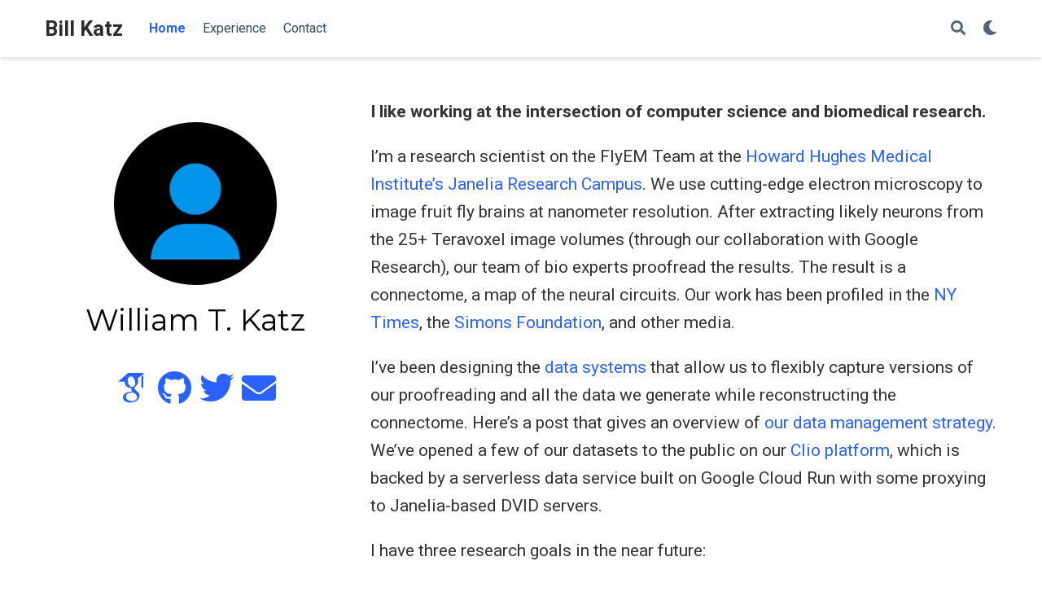

--- FILE ---
content_type: text/html;charset=UTF-8
request_url: https://billkatz.com/
body_size: 5567
content:
<!DOCTYPE html><html lang="en-us"><head><meta charset="utf-8"><meta name="viewport" content="width=device-width,initial-scale=1"><meta http-equiv="x-ua-compatible" content="IE=edge"><meta name="generator" content="Source Themes Academic 4.6.2"><meta name="author" content="William T. Katz"><meta name="description" content=""><link rel="alternate" hreflang="en-us" href="https://www.billkatz.com/"><meta name="theme-color" content="#2962ff"><link rel="stylesheet" href="https://cdnjs.cloudflare.com/ajax/libs/academicons/1.8.6/css/academicons.min.css" integrity="sha256-uFVgMKfistnJAfoCUQigIl+JfUaP47GrRKjf6CTPVmw=" crossorigin="anonymous"><link rel="stylesheet" href="https://cdnjs.cloudflare.com/ajax/libs/font-awesome/5.11.2/css/all.min.css" integrity="sha256-+N4/V/SbAFiW1MPBCXnfnP9QSN3+Keu+NlB+0ev/YKQ=" crossorigin="anonymous"><link rel="stylesheet" href="https://cdnjs.cloudflare.com/ajax/libs/fancybox/3.5.7/jquery.fancybox.min.css" integrity="sha256-Vzbj7sDDS/woiFS3uNKo8eIuni59rjyNGtXfstRzStA=" crossorigin="anonymous"><link rel="stylesheet" href="https://cdnjs.cloudflare.com/ajax/libs/highlight.js/9.15.10/styles/github.min.css" crossorigin="anonymous" title="hl-light"><link rel="stylesheet" href="https://cdnjs.cloudflare.com/ajax/libs/highlight.js/9.15.10/styles/dracula.min.css" crossorigin="anonymous" title="hl-dark" disabled=""><link rel="stylesheet" href="https://cdnjs.cloudflare.com/ajax/libs/leaflet/1.5.1/leaflet.css" integrity="sha256-SHMGCYmST46SoyGgo4YR/9AlK1vf3ff84Aq9yK4hdqM=" crossorigin="anonymous"><link rel="stylesheet" href="https://fonts.googleapis.com/css?family=Montserrat:400,700%7CRoboto:400,400italic,700%7CRoboto+Mono&amp;display=swap"><link rel="stylesheet" href="/css/academic.min.af769fff4db91a917d8afa9e35baefea.css"><link rel="alternate" href="/index.xml" type="application/rss+xml" title="Bill Katz"><link rel="manifest" href="/index.webmanifest"><link rel="icon" type="image/png" href="/img/icon-32.png"><link rel="apple-touch-icon" type="image/png" href="/img/icon-192.png"><link rel="canonical" href="https://www.billkatz.com/"><meta property="twitter:card" content="summary"><meta property="og:site_name" content="Bill Katz"><meta property="og:url" content="https://www.billkatz.com/"><meta property="og:title" content="Bill Katz"><meta property="og:description" content=""><meta property="og:image" content="https://www.billkatz.com/img/icon-192.png"><meta property="twitter:image" content="https://www.billkatz.com/img/icon-192.png"><meta property="og:locale" content="en-us"><script type="application/ld+json">{"@context":"https://schema.org","@type":"WebSite","potentialAction":{"@type":"SearchAction","target":"https://www.billkatz.com?q={search_term_string}","query-input":"required name=search_term_string"},"url":"https://www.billkatz.com"}</script><title>Bill Katz</title></head><body id="top" data-spy="scroll" data-offset="70" data-target="#navbar-main"><aside class="search-results" id="search"><div class="container"><section class="search-header"><div class="row no-gutters justify-content-between mb-3"><div class="col-6"><h1>Search</h1></div><div class="col-6 col-search-close"><a class="js-search" href="#"><i class="fas fa-times-circle text-muted" aria-hidden="true"></i></a></div></div><div id="search-box"><input name="q" id="search-query" placeholder="Search..." autocapitalize="off" autocomplete="off" autocorrect="off" spellcheck="false" type="search"></div></section><section class="section-search-results"><div id="search-hits"></div></section></div></aside><nav class="navbar navbar-expand-lg navbar-light compensate-for-scrollbar" id="navbar-main"><div class="container"><a class="navbar-brand" href="/">Bill Katz</a>
<button type="button" class="navbar-toggler" data-toggle="collapse" data-target="#navbar-content" aria-controls="navbar" aria-expanded="false" aria-label="Toggle navigation">
<span><i class="fas fa-bars"></i></span></button><div class="navbar-collapse main-menu-item collapse justify-content-start" id="navbar-content"><ul class="navbar-nav d-md-inline-flex"><li class="nav-item"><a class="nav-link active" href="/#about" data-target="#about"><span>Home</span></a></li><li class="nav-item"><a class="nav-link" href="/#experience" data-target="#experience"><span>Experience</span></a></li><li class="nav-item"><a class="nav-link" href="/#contact" data-target="#contact"><span>Contact</span></a></li></ul></div><ul class="nav-icons navbar-nav flex-row ml-auto d-flex pl-md-2"><li class="nav-item"><a class="nav-link js-search" href="#"><i class="fas fa-search" aria-hidden="true"></i></a></li><li class="nav-item"><a class="nav-link js-dark-toggle" href="#"><i class="fas fa-moon" aria-hidden="true"></i></a></li></ul></div></nav><span class="js-widget-page d-none"></span><section id="about" class="home-section wg-about"><div class="container"><div class="row"><div class="col-12 col-lg-4"><div id="profile"><img class="portrait" src="/authors/admin/avatar_hu52a603635ecebd45650b162dadabb4e5_12861_250x250_fill_q90_lanczos_center.jpg" alt="Avatar"><div class="portrait-title"><h2>William T. Katz</h2></div><ul class="network-icon" aria-hidden="true"><li><a href="https://scholar.google.com/citations?user=M7zclcAAAAAJ&amp;hl=en" target="_blank" rel="noopener"><i class="ai ai-google-scholar big-icon"></i></a></li><li><a href="https://github.com/DocSavage" target="_blank" rel="noopener"><i class="fab fa-github big-icon"></i></a></li><li><a href="https://twitter.com/WTKatz" target="_blank" rel="noopener"><i class="fab fa-twitter big-icon"></i></a></li><li><a href="/#contact"><i class="fas fa-envelope big-icon"></i></a></li></ul></div></div><div class="col-12 col-lg-8"><p><strong>I like working at the intersection of computer science and biomedical research.</strong></p><p>I’m a research scientist on the FlyEM Team at the <a href="https://janelia.org" target="_blank">Howard Hughes Medical Institute’s Janelia Research Campus</a>. We use cutting-edge electron microscopy to image fruit fly brains at nanometer resolution. After extracting likely neurons from the 25+ Teravoxel image volumes (through our collaboration with Google Research), our team of bio experts proofread the results. The result is a connectome, a map of the neural circuits. Our work has been profiled in the <a href="https://www.nytimes.com/2021/10/26/science/drosophila-fly-brain-connectome.html" target="_blank">NY Times</a>, the <a href="https://www.simonsfoundation.org/2021/02/25/the-connected-connectome/" target="_blank">Simons Foundation</a>, and other media.</p><p>I’ve been designing the <a href="http://dvid.io" target="_blank">data systems</a> that allow us to flexibly capture versions of our proofreading and all the data we generate while reconstructing the connectome. Here’s a post that gives an overview of <a href="https://www.janelia.org/project-team/flyem/blog/data-management-in-connectomics" target="_blank">our data management strategy</a>. We’ve opened a few of our datasets to the public on our <a href="https://clio.janelia.org" target="_blank">Clio platform</a>, which is backed by a serverless data service built on Google Cloud Run with some proxying to Janelia-based DVID servers.</p><p>I have three research goals in the near future:</p><ul><li>Allow “chained” datastores where local changes are applied on top of large-scale (terabytes to petabyte) published data, and allowing git-like pull requests from other researchers.</li><li>Develop interesting ways to visualize the richness of our nanometer-resolution, segmented image volumes.</li><li>Investigate ways to use deep learning for compressed representation and accelerated proofreading of our data.</li></ul><p>I’m an organizer of the Janelia Scientific Visualization Interest Group. Feel free to watch our invited talks
at <a href="https://www.youtube.com/playlist?list=PLfBkfxqisR_dU9RyIeX0I1WbQee86ZTss" target="_blank">YouTube</a>.</p><div class="row"><div class="col-md-5"><h3>Interests</h3><ul class="ul-interests"><li>Systems for branched versioning of data</li><li>3D visualization, particularly for image volumes</li><li>Deep Learning</li></ul></div><div class="col-md-7"><h3>Education</h3><ul class="ul-edu fa-ul"><li><i class="fa-li fas fa-graduation-cap"></i><div class="description"><p class="course">PhD, Biomedical Engineering</p><p class="institution">University of Virginia</p></div></li><li><i class="fa-li fas fa-graduation-cap"></i><div class="description"><p class="course">MD (Medical Scientist Training Program)</p><p class="institution">University of Virginia</p></div></li><li><i class="fa-li fas fa-graduation-cap"></i><div class="description"><p class="course">MS coursework, Computer Science</p><p class="institution">Stanford University</p></div></li><li><i class="fa-li fas fa-graduation-cap"></i><div class="description"><p class="course">BS, Biological Sciences</p><p class="institution">Stanford University</p></div></li><li><i class="fa-li fas fa-graduation-cap"></i><div class="description"><p class="course">International Baccalaureate</p><p class="institution">St. Mary's International, Tokyo, Japan</p></div></li></ul></div></div></div></div></div></section><section id="experience" class="home-section wg-experience"><div class="container"><div class="row"><div class="col-12 col-lg-4 section-heading"><h1>Experience</h1></div><div class="col-12 col-lg-8"><div class="row experience"><div class="col-auto text-center flex-column d-none d-sm-flex"><div class="row h-50"><div class="col">&nbsp;</div><div class="col">&nbsp;</div></div><div class="m-2"><span class="badge badge-pill border exp-fill">&nbsp;</span></div><div class="row h-50"><div class="col border-right">&nbsp;</div><div class="col">&nbsp;</div></div></div><div class="col py-2"><div class="card"><div class="card-body"><h4 class="card-title exp-title text-muted mt-0 mb-1">Principal Software Engineer</h4><h4 class="card-title exp-company text-muted my-0">HHMI Janelia Research Campus</h4><div class="text-muted exp-meta">Jan 2010 –
Present
<span class="middot-divider"></span><span>Virginia</span></div><div class="card-text">Developing software tools for visualization, analysis, and storage of high-resolution neuroimaging. Chief areas of interest: multi-scale visualization of sparse volumes; distributed, versioned image-oriented datastores; machine learning. Architect and main developer of <a href="http://dvid.io" target="_blank">DVID</a>.</div></div></div></div></div><div class="row experience"><div class="col-auto text-center flex-column d-none d-sm-flex"><div class="row h-50"><div class="col border-right">&nbsp;</div><div class="col">&nbsp;</div></div><div class="m-2"><span class="badge badge-pill border">&nbsp;</span></div><div class="row h-50"><div class="col border-right">&nbsp;</div><div class="col">&nbsp;</div></div></div><div class="col py-2"><div class="card"><div class="card-body"><h4 class="card-title exp-title text-muted mt-0 mb-1">Entrepreneur / Consultant</h4><h4 class="card-title exp-company text-muted my-0">Self-Employed</h4><div class="text-muted exp-meta">Nov 2007 –
Dec 2009</div><div class="card-text">Founder of the SF Bay Area Google App Engine Developer group with over 400 members.
One of two Google-designated “Gurus” of the python App Engine API. Consultant for
local web ventures and Stanford NIH Center for Physics-Based Simulation of Biological Structure.</div></div></div></div></div><div class="row experience"><div class="col-auto text-center flex-column d-none d-sm-flex"><div class="row h-50"><div class="col border-right">&nbsp;</div><div class="col">&nbsp;</div></div><div class="m-2"><span class="badge badge-pill border">&nbsp;</span></div><div class="row h-50"><div class="col border-right">&nbsp;</div><div class="col">&nbsp;</div></div></div><div class="col py-2"><div class="card"><div class="card-body"><h4 class="card-title exp-title text-muted mt-0 mb-1">Senior Scientist</h4><h4 class="card-title exp-company text-muted my-0">Stanford University</h4><div class="text-muted exp-meta">Mar 2006 –
Nov 2007
<span class="middot-divider"></span><span>California</span></div><div class="card-text">Development of open source, patient-specific cardiovascular simulation programs as part of Simbios, the NIH Center for Biocomputation at Stanford. Provided Ruby on Rails expertise during the development of Simbiome, an online directory of resources for physics-based simulation of biomedical structures.</div></div></div></div></div><div class="row experience"><div class="col-auto text-center flex-column d-none d-sm-flex"><div class="row h-50"><div class="col border-right">&nbsp;</div><div class="col">&nbsp;</div></div><div class="m-2"><span class="badge badge-pill border">&nbsp;</span></div><div class="row h-50"><div class="col border-right">&nbsp;</div><div class="col">&nbsp;</div></div></div><div class="col py-2"><div class="card"><div class="card-body"><h4 class="card-title exp-title text-muted mt-0 mb-1">Senior Scientist</h4><h4 class="card-title exp-company text-muted my-0">Varian Medical Systems</h4><div class="text-muted exp-meta">Oct 1995 –
Oct 2001
<span class="middot-divider"></span><span>Charlottesville, Virginia</span></div><div class="card-text">One of the founding software engineers of Multimedia Medical Systems, which was acquired by Varian Medical in June 1999. Designed, developed, and supported a software system for real-time radiotherapy planning in an intra-operative setting. Conducted site visits to gather feedback from practitioners. By October 2001, the VariSeed system was employed at over 600 hospitals and clinics. Created algorithms for the optimal positioning of radioisotope sources in the treatment of prostate cancer. Developed prototypes for dose-optimized source placement using both simulated annealing and a proprietary method for direct evaluation of user-defined rules. Led a side project as sole programmer and designer, creating the Digital Humans CD-ROM (Byte Magazine’s CD-ROM of the month), a 3d exploration of the Visible Human Project data using Flash and 3d glasses.</div></div></div></div></div><div class="row experience"><div class="col-auto text-center flex-column d-none d-sm-flex"><div class="row h-50"><div class="col border-right">&nbsp;</div><div class="col">&nbsp;</div></div><div class="m-2"><span class="badge badge-pill border">&nbsp;</span></div><div class="row h-50"><div class="col">&nbsp;</div><div class="col">&nbsp;</div></div></div><div class="col py-2"><div class="card"><div class="card-body"><h4 class="card-title exp-title text-muted mt-0 mb-1">Assistant Professor of Research in Neurosurgery</h4><h4 class="card-title exp-company text-muted my-0">University of Virginia</h4><div class="text-muted exp-meta">May 1995 –
Oct 1995
<span class="middot-divider"></span><span>Charlottesville, Virginia</span></div><div class="card-text">Directed the Neurosurgical Visualization Lab, which explored the use of 3D image analysis and human-computer interfaces for neurosurgical planning. Recruited by mentor to start a company with other lab members. After departure to commercial sector, continued to serve as a resource for lab efforts.</div></div></div></div></div></div></div></div></section><section id="accomplishments" class="home-section wg-accomplishments"><div class="container"><div class="row"><div class="col-12 col-lg-4 section-heading"><h1>Published Fiction</h1></div><div class="col-12 col-lg-8"><div class="card experience course"><div class="card-body"><a href="https://billkatz.com/plastic-soul.pdf" target="_blank" rel="noopener"><h4 class="card-title exp-title text-muted my-0">Plastic Soul of a Note</h4></a><div class="card-subtitle my-0 article-metadata"><a href="https://www.writersofthefuture.com/the-anthology/anthology-volume-20-2004/" target="_blank" rel="noopener">Writers of the Future</a><span class="middot-divider"></span>
Aug 2004</div><div class="card-text">Science fiction story that won the 2004 Grand Prize (Golden Pen Award)</div></div></div></div></div></div></section><section id="contact" class="home-section wg-contact"><div class="container"><div class="row contact-widget"><div class="col-12 col-lg-4 section-heading"><h1>Contact</h1></div><div class="col-12 col-lg-8"><div class="mb-3"><form method="post" name="contact"><input type="hidden" name="form-name" value="contact"><div class="form-group form-inline"><label class="sr-only" for="inputName">Name</label>
<input type="text" name="name" class="form-control w-100" id="inputName" placeholder="Name" required=""></div><div class="form-group form-inline"><label class="sr-only" for="inputEmail">Email</label>
<input type="email" name="email" class="form-control w-100" id="inputEmail" placeholder="Email" required=""></div><div class="form-group"><label class="sr-only" for="inputMessage">Message</label>
<textarea name="message" class="form-control" id="inputMessage" rows="5" placeholder="Message" required=""></textarea></div><button type="submit" class="btn btn-outline-primary px-3 py-2">Send</button></form></div><ul class="fa-ul"><li><i class="fa-li fab fa-twitter fa-2x" aria-hidden="true"></i><a href="https://twitter.com/WTKatz" target="_blank" rel="noopener">DM Me</a></li></ul></div></div></div></section><div class="container"><footer class="site-footer"></footer></div><div id="modal" class="modal fade" role="dialog"><div class="modal-dialog"><div class="modal-content"><div class="modal-header"><h5 class="modal-title">Cite</h5><button type="button" class="close" data-dismiss="modal" aria-label="Close">
<span aria-hidden="true">×</span></button></div><div class="modal-body"><pre><code class="tex hljs"></code></pre></div><div class="modal-footer"><a class="btn btn-outline-primary my-1 js-copy-cite" href="#" target="_blank"><i class="fas fa-copy"></i>Copy</a>
<a class="btn btn-outline-primary my-1 js-download-cite" href="#" target="_blank"><i class="fas fa-download"></i>Download</a><div id="modal-error"></div></div></div></div></div>
<script defer src="https://static.cloudflareinsights.com/beacon.min.js/vcd15cbe7772f49c399c6a5babf22c1241717689176015" integrity="sha512-ZpsOmlRQV6y907TI0dKBHq9Md29nnaEIPlkf84rnaERnq6zvWvPUqr2ft8M1aS28oN72PdrCzSjY4U6VaAw1EQ==" data-cf-beacon='{"version":"2024.11.0","token":"9ceb6a23bc574a918b81b1f64331df73","r":1,"server_timing":{"name":{"cfCacheStatus":true,"cfEdge":true,"cfExtPri":true,"cfL4":true,"cfOrigin":true,"cfSpeedBrain":true},"location_startswith":null}}' crossorigin="anonymous"></script>
</body></html>